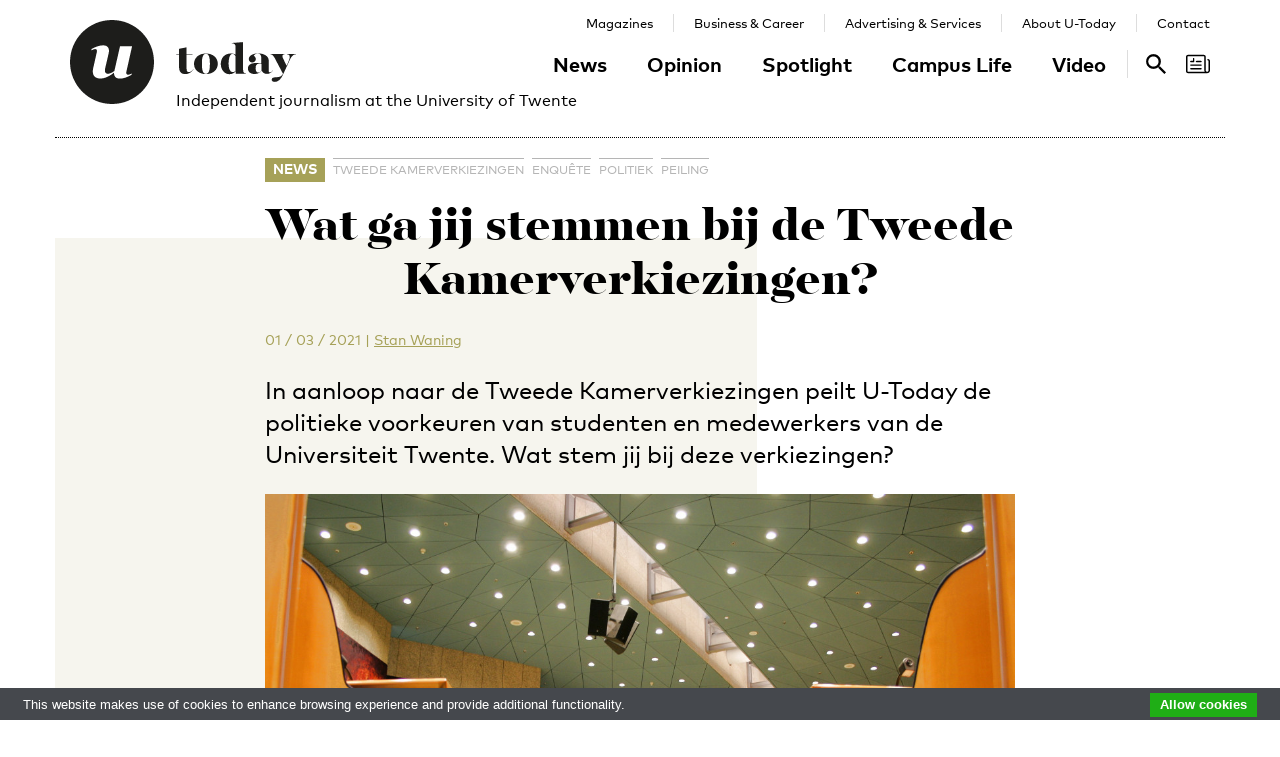

--- FILE ---
content_type: text/html; charset=UTF-8
request_url: https://www.utoday.nl/news/69546/wat-ga-jij-stemmen-bij-de-tweede-kamerverkiezingen
body_size: 10111
content:
<!DOCTYPE html>
<html lang="en">
<head>
    <meta charset="UTF-8">
    <meta http-equiv="X-UA-Compatible" content="IE=edge">
    <meta name="viewport" content="width=device-width, initial-scale=1">

    <title>Wat ga jij stemmen bij de Tweede Kamerverkiezingen? - U-Today</title>

    <link rel="apple-touch-icon-precomposed" sizes="144x144" href="/apple-touch-icon-144x144.png"/>
    <link rel="apple-touch-icon-precomposed" sizes="152x152" href="/apple-touch-icon-152x152.png"/>
    <link rel="icon" type="image/png" href="/favicon-32x32.png" sizes="32x32"/>
    <link rel="icon" type="image/png" href="/favicon-16x16.png" sizes="16x16"/>
    <link rel="icon" type="image/x-icon" href="/favicon.ico">
    <meta name="application-name" content="U-Today"/>
    <meta name="msapplication-TileColor" content="#000000"/>
    <meta name="msapplication-TileImage" content="/mstile-144x144.png"/>

        <link rel="canonical" href="https://www.utoday.nl/news/69546/wat-ga-jij-stemmen-bij-de-tweede-kamerverkiezingen"/>    <meta property="og:url" content="https://www.utoday.nl/news/69546/wat-ga-jij-stemmen-bij-de-tweede-kamerverkiezingen"/>
    <meta property="og:type" content="article"/>
    <meta property="og:title" content="Wat ga jij stemmen bij de Tweede Kamerverkiezingen?"/>
    <meta property="og:description" content="In aanloop naar de Tweede Kamerverkiezingen peilt U-Today de politieke voorkeuren van studenten en medewerkers van de Universiteit Twente. Wat stem jij bij deze verkiezingen?"/>
        <meta property="og:image" content="https://www.utoday.nl/media/cache/resolve/thumb_3x2_full/uploads/images/2021/Week9/tweede%2520kamer.jpg"/>
    
            <link rel="stylesheet" href="/css/front-end.css?v=v4.13.1">
        <link rel="stylesheet" href="/components/lightbox2/dist/css/lightbox.min.css">
                <link rel="stylesheet" href="https://cdnjs.cloudflare.com/ajax/libs/font-awesome/4.7.0/css/font-awesome.min.css">
    
        <!--[if lt IE 9]>
    <script src="https://oss.maxcdn.com/html5shiv/3.7.3/html5shiv.min.js"></script>
    <script src="https://oss.maxcdn.com/respond/1.4.2/respond.min.js"></script>
    <![endif]-->
    <script src="/components/picturefill/dist/picturefill.min.js" async></script>

            <script type='text/javascript'>
            var googletag = googletag || {};
            googletag.cmd = googletag.cmd || [];
            (function() {
                var gads = document.createElement('script');
                gads.async = true;
                gads.type = 'text/javascript';
                var useSSL = 'https:' == document.location.protocol;
                gads.src = (useSSL ? 'https:' : 'http:') +
                        '//www.googletagservices.com/tag/js/gpt.js';
                var node = document.getElementsByTagName('script')[0];
                node.parentNode.insertBefore(gads, node);
            })();
        </script>

        <script type='text/javascript'>
            googletag.cmd.push(function() {
                                    googletag.defineSlot('/12578459/Brede_skyscraper', [160, 600], 'div-gpt-ad-1336402681634-0').addService(googletag.pubads());
                                                googletag.pubads().enableSingleRequest();
                googletag.enableServices();
            });
        </script>
    
</head>
<body class=" page-article page-article-standard brand-green">

                    
    <div id="app-store-banner" class="app-banner container" style="display: none;">
        <a href="#" id="app-store-download-btn" class="btn btn-primary bg-brand-pink">Download</a>
        <div class="image-container">
            <img src="/favicon-155.png" alt="Download de app">
        </div>
        <div class="text-container">
            <h4>U-Today</h4>
            <p>Free - in store</p>
        </div>
        <span id="app-store-banner-close-btn">x</span>
    </div>

            <div id="header">
        <div id="header-content" class="container">
            <a href="/" class="logo">
                <img class="logo-u" src="/img/logo-u.svg">
                <img class="logo-today hidden-sm hidden-md" src="/img/logo-today.svg">
            </a>
            <p class="header-sub-title">Independent journalism at the University of Twente</p>
            <button type="button" class="navbar-toggle collapsed" data-toggle="collapse" data-target="#nav-main,#nav-pages" aria-expanded="false">
                <span class="sr-only">Toggle navigation</span>
            </button>
            <nav id="nav-main" class="navbar-collapse collapse">
                <ul class="nav"><li class="first"><a href="/news">News</a></li><li><a href="/opinion">Opinion</a></li><li><a href="/spotlight">Spotlight</a></li><li><a href="/campus-life">Campus Life</a></li><li class="last"><a href="/video">Video</a></li></ul>            </nav>
            <nav id="nav-pages" class="navbar-collapse collapse">
                <ul class="nav"><li class="first"><a href="/magazines">Magazines</a></li><li><a href="/business-and-career">Business &amp; Career</a></li><li><a href="/advertising-and-services">Advertising &amp; Services</a></li><li><a href="/about">About U-Today</a></li><li class="last"><a href="/contact">Contact</a></li></ul>            </nav>
            <nav id="nav-search"><a href="/search"><svg xmlns="http://www.w3.org/2000/svg" width="24" height="24" viewBox="0 0 24 24"><path d="M9.4 14.6c-2.8 0-5.1-2.3-5.1-5.1 0-2.8 2.3-5.1 5.1-5.1 2.8 0 5.1 2.3 5.1 5.1C14.6 12.3 12.3 14.6 9.4 14.6zM16.3 14.6h-0.9l-0.3-0.3c1.1-1.3 1.8-3 1.8-4.8 0-4.1-3.3-7.4-7.4-7.4s-7.4 3.3-7.4 7.4 3.3 7.4 7.4 7.4c1.8 0 3.5-0.7 4.8-1.8l0.3 0.3v0.9l5.7 5.7 1.7-1.7L16.3 14.6z"/></svg><span class="sr-only">Search</span></a></nav>

            <nav id="nav-magazine" class="brand-pink"><div id="latest-magazine-link"
             onclick="if(document.getElementById('notification-circle')) document.getElementById('notification-circle').remove()"
             onmouseover="if(document.getElementById('notification-circle')) document.getElementById('notification-circle').remove()"
             data-toggle="popover"
             data-html="true"
             data-trigger="hover click focus"
             data-container="#latest-magazine-link"
             data-content="&lt;div class=&quot;latest-magazine-popover&quot;&gt;&lt;div class=&quot;row&quot;&gt;&lt;div class=&quot;col-md-6 col-sm-12&quot;&gt;&lt;img class=&quot;img-responsive&quot; src=&quot;https://www.utoday.nl/media/cache/magazine_thumb/uploads/magazines/FINALFINAL202500134%20ECIU%20University%20Magazine%202025%20-%20opmaak%20230x290mm_28nov2025.png&quot; alt=&quot;Latest magazine cover&quot;&gt;&lt;/div&gt;&lt;div class=&quot;magazine-content col-md-6 col-sm-12&quot;&gt;&lt;h3 class=&quot;title&quot;&gt;ECIU University Magazine #6&lt;/h3&gt;&lt;p class=&quot;date&quot;&gt;12 / 12 / 2025&lt;/p&gt;&lt;nav class=&quot;links row&quot;&gt;&lt;div class=&quot;button-container&quot;&gt;&lt;a class=&quot;magazine-button btn btn-default&quot; href=&quot;/uploads/magazines/FINALFINAL202500134 ECIU University Magazine 2025 - opmaak 230x290mm_28nov2025.pdf&quot; target=&quot;_blank&quot;&gt;
                                    Download
                                &lt;/a&gt;&lt;/div&gt;&lt;/nav&gt;&lt;/div&gt;&lt;/div&gt;&lt;/div&gt;&lt;script&gt;
            document.cookie = &quot;magazineId=146; expires=Fri, 19 Dec 2025 00:00:00 +0100&quot;;
        &lt;/script&gt;"
             data-placement="auto"><div class="notification-icon"><?xml version="1.0" encoding="iso-8859-1"?><!-- Generator: Adobe Illustrator 18.0.0, SVG Export Plug-In . SVG Version: 6.00 Build 0)  --><!DOCTYPE svg PUBLIC "-//W3C//DTD SVG 1.1//EN" "http://www.w3.org/Graphics/SVG/1.1/DTD/svg11.dtd"><svg version="1.1" id="Capa_1" xmlns="http://www.w3.org/2000/svg" xmlns:xlink="http://www.w3.org/1999/xlink" x="0px" y="0px"
     viewBox="0 0 250.128 250.128" style="enable-background:new 0 0 250.128 250.128;" xml:space="preserve"><g><path d="M229.415,73.41c-4.142,0-7.5,3.358-7.5,7.5s3.358,7.5,7.5,7.5c3.15,0,5.713,2.557,5.713,5.699v97.187
		c0,8.038-6.539,14.577-14.577,14.577s-14.577-6.539-14.577-14.577V49.955c0-11.414-9.292-20.7-20.714-20.7H20.698
		C9.285,29.255,0,38.541,0,49.955V200.16c0,11.161,8.874,20.265,19.93,20.674c0.253,0.026,0.509,0.039,0.769,0.039h177.775h22.077
		c16.309,0,29.577-13.268,29.577-29.577V94.109C250.128,82.696,240.836,73.41,229.415,73.41z M15,200.16V49.955
		c0-3.143,2.556-5.7,5.698-5.7H185.26c3.15,0,5.714,2.557,5.714,5.7v141.341c0,5.298,1.407,10.271,3.857,14.577H20.698
		C17.556,205.873,15,203.31,15,200.16z"/><path d="M156.235,92.182h-46.683c-4.142,0-7.5,3.358-7.5,7.5s3.358,7.5,7.5,7.5h46.683c4.142,0,7.5-3.358,7.5-7.5
		S160.377,92.182,156.235,92.182z"/><path d="M156.235,129.518H51.2c-4.142,0-7.5,3.358-7.5,7.5c0,4.142,3.358,7.5,7.5,7.5h105.035c4.142,0,7.5-3.358,7.5-7.5
		C163.735,132.876,160.377,129.518,156.235,129.518z"/><path d="M156.235,166.854H51.2c-4.142,0-7.5,3.358-7.5,7.5c0,4.142,3.358,7.5,7.5,7.5h105.035c4.142,0,7.5-3.358,7.5-7.5
		C163.735,170.212,160.377,166.854,156.235,166.854z"/><path d="M49.738,107.182h29.907c4.142,0,7.5-3.358,7.5-7.5V69.775c0-4.142-3.358-7.5-7.5-7.5c-4.142,0-7.5,3.358-7.5,7.5v22.407
		H49.738c-4.142,0-7.5,3.358-7.5,7.5S45.596,107.182,49.738,107.182z"/></g></svg></div><span class="sr-only">Search</span></div></nav>
        </div>
    </div>

    <div class="container content-container">

        
                                                                                                                                                                                                                    
    <div class="page-article-row row">
        <div class="col-md-2"></div>
        <div class="col-sm-8">
            <article class="article article-standard">

                <header>
                    <nav>
                        <ul class="tag-list">
            <li class="category-label">
            <a href="/news">News</a>
        </li>
                <li class="tag">
            <a href="/tag/Tweede%20Kamerverkiezingen">Tweede Kamerverkiezingen</a>
        </li>
            <li class="tag">
            <a href="/tag/enqu%C3%AAte">enquête</a>
        </li>
            <li class="tag">
            <a href="/tag/politiek">politiek</a>
        </li>
            <li class="tag">
            <a href="/tag/peiling">peiling</a>
        </li>
    </ul>
                                            </nav>

                    <h1 class="title">Wat ga jij stemmen bij de Tweede Kamerverkiezingen?</h1>

                    
<div class="details">
    <time datetime="2021-03-01T08:45:00+01:00" title="2021-03-01 08:45" data-toggle="tooltip">01 / 03 / 2021</time>
            <span class="separator">|</span>
                            
                <a href="/about#the-u-team" class="authors text-green">Stan Waning</a>
                </div>

                    <p class="lead">In aanloop naar de Tweede Kamerverkiezingen peilt U-Today de politieke voorkeuren van studenten en medewerkers van de Universiteit Twente. Wat stem jij bij deze verkiezingen?</p>

                                                                        <figure class="article-image">
                                <div class="img-container">
                                    <img src="https://www.utoday.nl/media/cache/thumb_3x2_tiny/uploads/images/2021/Week9/tweede%20kamer.jpg" sizes="(min-width: 1200px) 750px, (min-width: 992px) 617px, (min-width: 768px) 470px, calc(100vh - 30px)" srcset="https://www.utoday.nl/media/cache/thumb_3x2_tiny/uploads/images/2021/Week9/tweede%20kamer.jpg 220w, https://www.utoday.nl/media/cache/thumb_3x2_small/uploads/images/2021/Week9/tweede%20kamer.jpg 360w, https://www.utoday.nl/media/cache/thumb_3x2_medium/uploads/images/2021/Week9/tweede%20kamer.jpg 555w, https://www.utoday.nl/media/cache/thumb_3x2_large/uploads/images/2021/Week9/tweede%20kamer.jpg 720w, https://www.utoday.nl/media/cache/thumb_3x2_full/uploads/images/2021/Week9/tweede%20kamer.jpg 1140w" data-src-full="https://www.utoday.nl/media/cache/thumb_3x2_full/uploads/images/2021/Week9/tweede%20kamer.jpg" title="">
                                                                            <div class="photographer">
                                            Photo by: flickr creative commons | Ron de Boom
                                        </div>
                                                                    </div>
                                                            </figure>
                                                            </header>

                <div class="article-content content">
                    <body><p>Om het stemgedrag van studenten en medewerkers in kaart te brengen, vragen wij twee minuten van jouw tijd om deze <a href="https://docs.google.com/forms/d/e/1FAIpQLScrmAMwQYQebQPXF55eVmP5JtbOB-HIsLh0Q6fVhmb2rvT7jg/viewform?usp=sf_link">enquête</a> in te vullen. Wij vragen niet alleen op welke partij je gaat stemmen, maar ook tussen welke partijen je mogelijk twijfelt en welke thema’s voor jou belangrijk zijn.</p>

<p>Studeer of werk je op de UT, vul dan deze korte <a href="https://docs.google.com/forms/d/e/1FAIpQLScrmAMwQYQebQPXF55eVmP5JtbOB-HIsLh0Q6fVhmb2rvT7jg/viewform?usp=sf_link">enquête</a> in. De resultaten van het onderzoek gebruiken we voor journalistieke producties van U-Today. Je antwoorden blijven anoniem en worden uiteraard vertrouwelijk verwerkt. Je kunt er wel voor kiezen om contactgegevens achter te laten, zodat we je kunnen benaderen met eventuele vervolgvragen.</p>

<p>In de week van 8 maart delen wij de uitkomsten van de <a href="https://docs.google.com/forms/d/e/1FAIpQLScrmAMwQYQebQPXF55eVmP5JtbOB-HIsLh0Q6fVhmb2rvT7jg/viewform?usp=sf_link">enquête</a>. Alvast bedankt voor je medewerking!</p></body>
                </div>
                
            </article>

            <div class="share-article">
    <span class="share-text">Share:</span>
    <a href="https://www.facebook.com/share.php?u=https://www.utoday.nl/news/69546/wat-ga-jij-stemmen-bij-de-tweede-kamerverkiezingen" class="share-button" title="Share on Facebook" target="_blank"><i class="fa fa-facebook" aria-hidden="true"></i></a>
    <a href="https://twitter.com/intent/tweet?text=Wat%20ga%20jij%20stemmen%20bij%20de%20Tweede%20Kamerverkiezingen%3F&amp;url=https://www.utoday.nl/news/69546/wat-ga-jij-stemmen-bij-de-tweede-kamerverkiezingen" class="share-button" title="Share on Twitter" target="_blank"><i class="fa fa-twitter" aria-hidden="true"></i></a>
    <a href="https://www.linkedin.com/shareArticle?mini=true&url=https://www.utoday.nl/news/69546/wat-ga-jij-stemmen-bij-de-tweede-kamerverkiezingen" class="share-button" title="Share on LinkedIn" target="_blank"><i class="fa fa-linkedin" aria-hidden="true"></i></a>
    <a href="whatsapp://send?text=https://www.utoday.nl/news/69546/wat-ga-jij-stemmen-bij-de-tweede-kamerverkiezingen" class="share-button share-button-mobile" title="Share via WhatsApp" target="_blank"><i class="fa fa-whatsapp" aria-hidden="true"></i></a>
</div>

        </div>

        <div class="col-sm-2">
            <aside>
                                            <div class="prm-tall pull-right hidden-xs">
            <div id='div-gpt-ad-1336402681634-0'>
                <script type='text/javascript'>
                    googletag.cmd.push(function() { googletag.display('div-gpt-ad-1336402681634-0'); });
                </script>
            </div>
        </div>
                            </aside>
        </div>

    </div>

    
<section class="related-articles">
    <header>
        <h3>Recommended</h3>
    </header>
    <div class="row">
                                                    <div class="article-lang-nl collapse col-xs-6 col-sm-3">
                    <a class="article-link" href="/news/76126/wat-betekent-verkiezingsuitslag-voor-studenten-en-hoger-onderwijs">
                                                    <div class="img-container">
                                <ul class="language-switch switch"><li class="dynamic-language-switch " data-switch-lang="en"><span>EN</span></li><li class="dynamic-language-switch active" data-switch-lang="nl"><span>NL</span></li></ul>                                <img class="img-responsive lazyload" src="[data-uri]" sizes="(min-width: 1200px) 263px, (min-width: 992px) 213px, (min-width: 768px) 158px, 50%" data-src-full="https://www.utoday.nl/media/cache/thumb_3x2_full/uploads/images/2025/week44/DSC01498.JPG" data-srcset="https://www.utoday.nl/media/cache/thumb_3x2_tiny/uploads/images/2025/week44/DSC01498.JPG 220w, https://www.utoday.nl/media/cache/thumb_3x2_small/uploads/images/2025/week44/DSC01498.JPG 360w, https://www.utoday.nl/media/cache/thumb_3x2_medium/uploads/images/2025/week44/DSC01498.JPG 555w, https://www.utoday.nl/media/cache/thumb_3x2_large/uploads/images/2025/week44/DSC01498.JPG 720w, https://www.utoday.nl/media/cache/thumb_3x2_full/uploads/images/2025/week44/DSC01498.JPG 1140w"  title="">
                                <time datetime="2025-10-30T10:32:00+01:00" title="2025-10-30 10:32" data-toggle="tooltip">30 / 10 / 2025</time>
                            </div>
                                                <h4 class="title">Wat betekent verkiezingsuitslag voor studenten en hoger onderwijs?</h4>
                        <p class="summary">De toekomst van het hoger onderwijs en de wetenschap ziet er weer iets zonniger uit. D66 heeft de verkiezingen gewonnen, terwijl de PVV door de kiezers is afgestraft.</p>
                    </a>
                </div>
                <div class="article-lang-en collapse col-xs-6 col-sm-3">
                    <a class="article-link" href="/news/76129/what-do-the-election-results-mean-for-students-and-higher-education">
                                                    <div class="img-container">
                                <ul class="language-switch switch"><li class="dynamic-language-switch " data-switch-lang="en"><span>EN</span></li><li class="dynamic-language-switch active" data-switch-lang="nl"><span>NL</span></li></ul>                                <img class="img-responsive lazyload" src="[data-uri]" sizes="(min-width: 1200px) 263px, (min-width: 992px) 213px, (min-width: 768px) 158px, 50%" data-src-full="https://www.utoday.nl/media/cache/thumb_3x2_full/uploads/images/2025/week44/DSC01498.JPG" data-srcset="https://www.utoday.nl/media/cache/thumb_3x2_tiny/uploads/images/2025/week44/DSC01498.JPG 220w, https://www.utoday.nl/media/cache/thumb_3x2_small/uploads/images/2025/week44/DSC01498.JPG 360w, https://www.utoday.nl/media/cache/thumb_3x2_medium/uploads/images/2025/week44/DSC01498.JPG 555w, https://www.utoday.nl/media/cache/thumb_3x2_large/uploads/images/2025/week44/DSC01498.JPG 720w, https://www.utoday.nl/media/cache/thumb_3x2_full/uploads/images/2025/week44/DSC01498.JPG 1140w"  title="">
                                <time datetime="2025-10-31T08:27:00+01:00" title="2025-10-31 08:27" data-toggle="tooltip">31 / 10 / 2025</time>
                            </div>
                                                <h4 class="title">What do the election results mean for students and higher education?</h4>
                        <p class="summary">The future of higher education and research looks a little brighter again. D66 has won the parliamentary elections, while PVV has been dealt a blow by voters.</p>
                    </a>
                </div>
                                                                <div class="article-lang-nl collapse col-xs-6 col-sm-3">
                    <a class="article-link" href="/news/75861/hete-hangijzers-in-verkiezingsprogrammas">
                                                    <div class="img-container">
                                <ul class="language-switch switch"><li class="dynamic-language-switch " data-switch-lang="en"><span>EN</span></li><li class="dynamic-language-switch active" data-switch-lang="nl"><span>NL</span></li></ul>                                <img class="img-responsive lazyload" src="[data-uri]" sizes="(min-width: 1200px) 263px, (min-width: 992px) 213px, (min-width: 768px) 158px, 50%" data-src-full="https://www.utoday.nl/media/cache/thumb_3x2_full/uploads/images/2023/Week47/stemmenn.jpg" data-srcset="https://www.utoday.nl/media/cache/thumb_3x2_tiny/uploads/images/2023/Week47/stemmenn.jpg 220w, https://www.utoday.nl/media/cache/thumb_3x2_small/uploads/images/2023/Week47/stemmenn.jpg 360w, https://www.utoday.nl/media/cache/thumb_3x2_medium/uploads/images/2023/Week47/stemmenn.jpg 555w, https://www.utoday.nl/media/cache/thumb_3x2_large/uploads/images/2023/Week47/stemmenn.jpg 720w, https://www.utoday.nl/media/cache/thumb_3x2_full/uploads/images/2023/Week47/stemmenn.jpg 1140w"  title="Archief U-Today (2023): normaliter is er altijd een stemlokaal in de Bastille.">
                                <time datetime="2025-08-21T14:55:00+02:00" title="2025-08-21 14:55" data-toggle="tooltip">21 / 08 / 2025</time>
                            </div>
                                                <h4 class="title">Hete hangijzers in verkiezingsprogramma’s</h4>
                        <p class="summary">Internationale studenten, studiefinanciering en demonstraties blijven gevoelige onderwerpen in de politiek van het hoger onderwijs, blijkt uit de acht voorlopige verkiezingsprogramma’s die al verschenen zijn. En de bezuinigingen ook.</p>
                    </a>
                </div>
                <div class="article-lang-en collapse col-xs-6 col-sm-3">
                    <a class="article-link" href="/news/75867/hot-button-issues-in-election-manifestos">
                                                    <div class="img-container">
                                <ul class="language-switch switch"><li class="dynamic-language-switch " data-switch-lang="en"><span>EN</span></li><li class="dynamic-language-switch active" data-switch-lang="nl"><span>NL</span></li></ul>                                <img class="img-responsive lazyload" src="[data-uri]" sizes="(min-width: 1200px) 263px, (min-width: 992px) 213px, (min-width: 768px) 158px, 50%" data-src-full="https://www.utoday.nl/media/cache/thumb_3x2_full/uploads/images/2023/Week47/stemmenn.jpg" data-srcset="https://www.utoday.nl/media/cache/thumb_3x2_tiny/uploads/images/2023/Week47/stemmenn.jpg 220w, https://www.utoday.nl/media/cache/thumb_3x2_small/uploads/images/2023/Week47/stemmenn.jpg 360w, https://www.utoday.nl/media/cache/thumb_3x2_medium/uploads/images/2023/Week47/stemmenn.jpg 555w, https://www.utoday.nl/media/cache/thumb_3x2_large/uploads/images/2023/Week47/stemmenn.jpg 720w, https://www.utoday.nl/media/cache/thumb_3x2_full/uploads/images/2023/Week47/stemmenn.jpg 1140w"  title="">
                                <time datetime="2025-08-22T14:47:00+02:00" title="2025-08-22 14:47" data-toggle="tooltip">22 / 08 / 2025</time>
                            </div>
                                                <h4 class="title">Hot-button issues in election manifestos</h4>
                        <p class="summary">So far, eight parties have published their preliminary manifestos for the upcoming general elections. These show that international students, student financing and protests remain hot-button issues when it comes to higher education, while budget cuts are also still on the agenda.</p>
                    </a>
                </div>
                                                                <div class="article-lang-nl collapse col-xs-6 col-sm-3">
                    <a class="article-link" href="/news/75841/ut-enquetes-mogen-alleen-nog-via-crowdtech">
                                                    <div class="img-container">
                                <ul class="language-switch switch"><li class="dynamic-language-switch " data-switch-lang="en"><span>EN</span></li><li class="dynamic-language-switch active" data-switch-lang="nl"><span>NL</span></li></ul>                                <img class="img-responsive lazyload" src="[data-uri]" sizes="(min-width: 1200px) 263px, (min-width: 992px) 213px, (min-width: 768px) 158px, 50%" data-src-full="https://www.utoday.nl/media/cache/thumb_3x2_full/uploads/images/2024/Week37/Cyber.jpg" data-srcset="https://www.utoday.nl/media/cache/thumb_3x2_tiny/uploads/images/2024/Week37/Cyber.jpg 220w, https://www.utoday.nl/media/cache/thumb_3x2_small/uploads/images/2024/Week37/Cyber.jpg 360w, https://www.utoday.nl/media/cache/thumb_3x2_medium/uploads/images/2024/Week37/Cyber.jpg 555w, https://www.utoday.nl/media/cache/thumb_3x2_large/uploads/images/2024/Week37/Cyber.jpg 720w, https://www.utoday.nl/media/cache/thumb_3x2_full/uploads/images/2024/Week37/Cyber.jpg 1140w"  title="">
                                <time datetime="2025-08-11T10:41:00+02:00" title="2025-08-11 10:41" data-toggle="tooltip">11 / 08 / 2025</time>
                            </div>
                                                <h4 class="title">UT-enquêtes mogen alleen nog via CrowdTech</h4>
                        <p class="summary">Eén centrale tool om enquêtes te maken, verspreiden en te analyseren. Vanaf 1 september geldt de Nederlandse aanbieder CrowdTech als standaard voor de hele UT. Andere vragenlijstsoftware wordt niet meer ondersteund.</p>
                    </a>
                </div>
                <div class="article-lang-en collapse col-xs-6 col-sm-3">
                    <a class="article-link" href="/news/75842/ut-surveys-now-exclusively-via-crowdtech">
                                                    <div class="img-container">
                                <ul class="language-switch switch"><li class="dynamic-language-switch " data-switch-lang="en"><span>EN</span></li><li class="dynamic-language-switch active" data-switch-lang="nl"><span>NL</span></li></ul>                                <img class="img-responsive lazyload" src="[data-uri]" sizes="(min-width: 1200px) 263px, (min-width: 992px) 213px, (min-width: 768px) 158px, 50%" data-src-full="https://www.utoday.nl/media/cache/thumb_3x2_full/uploads/images/2024/Week37/Cyber.jpg" data-srcset="https://www.utoday.nl/media/cache/thumb_3x2_tiny/uploads/images/2024/Week37/Cyber.jpg 220w, https://www.utoday.nl/media/cache/thumb_3x2_small/uploads/images/2024/Week37/Cyber.jpg 360w, https://www.utoday.nl/media/cache/thumb_3x2_medium/uploads/images/2024/Week37/Cyber.jpg 555w, https://www.utoday.nl/media/cache/thumb_3x2_large/uploads/images/2024/Week37/Cyber.jpg 720w, https://www.utoday.nl/media/cache/thumb_3x2_full/uploads/images/2024/Week37/Cyber.jpg 1140w"  title="">
                                <time datetime="2025-08-11T10:49:00+02:00" title="2025-08-11 10:49" data-toggle="tooltip">11 / 08 / 2025</time>
                            </div>
                                                <h4 class="title">UT surveys now exclusively via CrowdTech</h4>
                        <p class="summary">One central tool for creating, distributing and analysing surveys: from 1 September, the Dutch provider CrowdTech will be the standard for the entire University of Twente. Other survey software will no longer be supported.</p>
                    </a>
                </div>
                                                                <div class="article-lang-nl collapse col-xs-6 col-sm-3">
                    <a class="article-link" href="/news/75642/kabinet-gevallen-wat-zijn-de-gevolgen-voor-het-hoger-onderwijs">
                                                    <div class="img-container">
                                <ul class="language-switch switch"><li class="dynamic-language-switch " data-switch-lang="en"><span>EN</span></li><li class="dynamic-language-switch active" data-switch-lang="nl"><span>NL</span></li></ul>                                <img class="img-responsive lazyload" src="[data-uri]" sizes="(min-width: 1200px) 263px, (min-width: 992px) 213px, (min-width: 768px) 158px, 50%" data-src-full="https://www.utoday.nl/media/cache/thumb_3x2_full/uploads/images/2025/Week22/plenaire_zaal.jpg" data-srcset="https://www.utoday.nl/media/cache/thumb_3x2_tiny/uploads/images/2025/Week22/plenaire_zaal.jpg 220w, https://www.utoday.nl/media/cache/thumb_3x2_small/uploads/images/2025/Week22/plenaire_zaal.jpg 360w, https://www.utoday.nl/media/cache/thumb_3x2_medium/uploads/images/2025/Week22/plenaire_zaal.jpg 555w, https://www.utoday.nl/media/cache/thumb_3x2_large/uploads/images/2025/Week22/plenaire_zaal.jpg 720w, https://www.utoday.nl/media/cache/thumb_3x2_full/uploads/images/2025/Week22/plenaire_zaal.jpg 1140w"  title="">
                                <time datetime="2025-06-03T13:12:00+02:00" title="2025-06-03 13:12" data-toggle="tooltip">03 / 06 / 2025</time>
                            </div>
                                                <h4 class="title">Kabinet gevallen: wat zijn de gevolgen voor het hoger onderwijs?</h4>
                        <p class="summary">Vanmorgen heeft Geert Wilders (PVV) de stekker uit het kabinet getrokken. De regering is demissionair en er komen nieuwe verkiezingen. Is dit goed nieuws voor het hoger onderwijs en wetenschappelijk onderzoek?</p>
                    </a>
                </div>
                <div class="article-lang-en collapse col-xs-6 col-sm-3">
                    <a class="article-link" href="/news/75646/government-fallen-what-are-the-consequences-for-higher-education">
                                                    <div class="img-container">
                                <ul class="language-switch switch"><li class="dynamic-language-switch " data-switch-lang="en"><span>EN</span></li><li class="dynamic-language-switch active" data-switch-lang="nl"><span>NL</span></li></ul>                                <img class="img-responsive lazyload" src="[data-uri]" sizes="(min-width: 1200px) 263px, (min-width: 992px) 213px, (min-width: 768px) 158px, 50%" data-src-full="https://www.utoday.nl/media/cache/thumb_3x2_full/uploads/images/2025/Week23/plenaire_zaal.jpg" data-srcset="https://www.utoday.nl/media/cache/thumb_3x2_tiny/uploads/images/2025/Week23/plenaire_zaal.jpg 220w, https://www.utoday.nl/media/cache/thumb_3x2_small/uploads/images/2025/Week23/plenaire_zaal.jpg 360w, https://www.utoday.nl/media/cache/thumb_3x2_medium/uploads/images/2025/Week23/plenaire_zaal.jpg 555w, https://www.utoday.nl/media/cache/thumb_3x2_large/uploads/images/2025/Week23/plenaire_zaal.jpg 720w, https://www.utoday.nl/media/cache/thumb_3x2_full/uploads/images/2025/Week23/plenaire_zaal.jpg 1140w"  title="">
                                <time datetime="2025-06-04T08:39:00+02:00" title="2025-06-04 08:39" data-toggle="tooltip">04 / 06 / 2025</time>
                            </div>
                                                <h4 class="title">Government fallen: what are the consequences for higher education?</h4>
                        <p class="summary">On Tuesday morning, Geert Wilders (PVV) pulled the plug on the government. It now has an outgoing status and new elections will be held. Is this good news for higher education and scientific research?</p>
                    </a>
                </div>
                        </div>
</section>


                    <div class="bg-container bg-2 offset-large"><div class="bg-block-1"></div><div class="bg-block-2"></div><div class="bg-block-3"></div><div class="bg-block-4"></div></div>            </div>

        <footer class="page-footer">
        <div class="container">
                            <div class="row">
                    <div class="col-sm-2">
                        <h4>Contact Us</h4>

                        <p>
                            Postbus 217<br>
                            7500 AE Enschede<br>
                            T: <a href="tel:+31534892029">053 - 489 2029</a>
                        </p>

                        <dl>
                            <dt>General</dt>
                            <dd><a href="/cdn-cgi/l/email-protection#0570716a61647c45707172606b71602b6b69"><span class="__cf_email__" data-cfemail="97e2e3f8f3f6eed7e2e3e0f2f9e3f2b9f9fb">[email&#160;protected]</span></a></dd>
                            <dt>Administration</dt>
                            <dd><a href="/cdn-cgi/l/email-protection#fc9d98919592958f888e9d889599d1898893989d85bc89888b99928899d29290"><span class="__cf_email__" data-cfemail="adccc9c0c4c3c4ded9dfccd9c4c880d8d9c2c9ccd4edd8d9dac8c3d9c883c3c1">[email&#160;protected]</span></a></dd>
                            <dt>Specials / advertising</dt>
                            <dd><a href="/cdn-cgi/l/email-protection#a5d6d5c0c6ccc4c9d688d0d1cac1c4dce5d0d1d2c0cbd1c08bcbc9"><span class="__cf_email__" data-cfemail="087b786d6b6169647b257d7c676c6971487d7c7f6d667c6d266664">[email&#160;protected]</span></a></dd>
                        </dl>

                    </div>
                    <div class="col-sm-4 col-sm-offset-1">
                        <div>
                            <h4>Follow Us</h4>
                            <ul class="social-media-accounts">
                                <li><a href="https://www.facebook.com/utodaynl"><img src="/img/icons/facebook-32.png" alt="Follow us on Facebook"></a></li>
                                <li><a href="https://www.instagram.com/UTodayNL/"><img src="/img/icons/instagram-32.png" alt="Follow us on Instagram"></a></li>
                                <li><a href="https://bsky.app/profile/utoday.bsky.social"><img src="/img/icons/bluesky-32.png" alt="Follow us on Bluesky"></a></li>
                                <li><a href="https://www.linkedin.com/company/u-today"><img src="/img/icons/linkedin-32.png"  alt="Follow us on LinkedIn"></a> </li>
                            </ul>
                        </div>
                        <div>
                            <h4>Stay Tuned <small><a href="http://eepurl.com/DJenD" target="_blank">Sign up for our weekly newsletter</a></small></h4>
                            <div id="newsletter_signup">
    <form action="//utnieuws.us7.list-manage.com/subscribe/post?u=722269e61aaa666da2693d95b&amp;id=7a12611759" method="post" id="mc-embedded-subscribe-form" name="mc-embedded-subscribe-form" class="validate" target="_blank" novalidate>
        <div id="mc_embed_signup_scroll">

            <div class="row">
                <label for="mce-EMAIL" class="col-sm-12 col-md-4">E-mail </label>
                <div class="col-sm-12 col-md-8">
                    <input type="email" value="" name="EMAIL" class="required email" id="mce-EMAIL" required placeholder="your-email@domain.com" >
                </div>
            </div>
            <div class="row">
                <label for="mce-MMERGE3" class="col-sm-12 col-md-4">Relation to UT </label>
                <div class="col-sm-12 col-md-8">
                    <select name="MMERGE3" class="required" id="mce-MMERGE3" required>
                        <option value=""></option>
                        <option value="Student">Student</option>
                        <option value="Employee">Employee</option>
                        <option value="Other">Other</option>

                    </select>
                </div>
            </div>
            <div id="mce-responses" class="clear">
                <div class="response" id="mce-error-response" style="display:none"></div>
                <div class="response" id="mce-success-response" style="display:none"></div>
            </div>    <!-- real people should not fill this in and expect good things - do not remove this or risk form bot signups-->
            <div style="position: absolute; left: -5000px;" aria-hidden="true"><input type="text" name="b_722269e61aaa666da2693d95b_7a12611759" tabindex="-1" value=""></div>
            <div class="clear"><input type="submit" value="Subscribe" name="subscribe" id="mc-embedded-subscribe" class="button pull-right"></div>
        </div>
    </form>
</div>
                        </div>
                    </div>
                    <div class="col-sm-4 col-sm-offset-1">
                        <h4>Menu</h4>
                        <div class="row">
                            <div class="col-sm-6">
                                        <ul class="nav">
            
                <li class="first">        <a href="/news">News</a>        
    </li>

    
                <li>        <a href="/opinion">Opinion</a>        
    </li>

    
                <li>        <a href="/spotlight">Spotlight</a>        
    </li>

    
                <li>        <a href="/campus-life">Campus Life</a>        
    </li>

    
                <li class="last">        <a href="/video">Video</a>        
    </li>


    </ul>

                            </div>
                            <div class="col-sm-6">
                                        <ul class="nav">
            
                <li class="first">        <a href="/magazines">Magazines</a>        
    </li>

    
                <li>        <a href="/business-and-career">Business &amp; Career</a>        
    </li>

    
                <li>        <a href="/advertising-and-services">Advertising &amp; Services</a>        
    </li>

    
                <li>        <a href="/about">About U-Today</a>        
    </li>

    
                <li>        <a href="/contact">Contact</a>        
    </li>

    
                <li class="last">        <a href="/archive">Archive</a>        
    </li>


    </ul>

                            </div>
                        </div>

                        <h4><span class="sr-only">More links</span></h4>
                        <ul class="more-links">
                            <li><a href="/disclaimer">Disclaimer / Copyright</a></li>
                            <li>
                                <a href="/files/Redactiestatuut U-Today NL.pdf" title="Redactiestatuut (PDF, NL)">Redactiestatuut <span class="sr-only">(PDF)</span></a>
                                /
                                <a href="/files/Redactiestatuut U-Today EN.pdf" title="Editorial Statute (PDF, EN)">Editorial Statute <span class="sr-only">(PDF)</span></a>
                            </li>
                            <li><a href="/privacy_policy-policy">Privacy Policy</a></li>
                            <li><a href="/language-policy">Language Policy</a></li>
                        </ul>
                        </div>
                    </div>
                </div>
                    </div>
    </footer>


    <div class="modal fade" id="latest-magazine-modal" tabindex="-1" role="dialog" aria-labelledby="latest-magazine-title"><div class="modal-dialog modal-lg" role="document"><div class="container"><div class="row"><div class="col-sm-8 col-sm-offset-4"><div class="modal-content clearfix magazine"><header><button type="button" class="close-btn" data-dismiss="modal" aria-label="Close" role="button"></button><h4 class="title" id="latest-magazine-title">ECIU University Magazine #6</h4></header><div class="row"><div class="col-xs-6"><div class="description"><p>This is the sixth edition of ECIU University Magazine.&nbsp;The ECIU University is a massive joint effort of the ECIU member universities and their regional partners. More than a few hundreds of staff members at the member universities and in the regions are collaborating to making the ECIU University a reality. This magazine showcases several activities of ECIU University and the opportunities to engage with the European University.</p></div><nav class="links"><div class="row"><div class="col-xs-6"><a href="/uploads/magazines/FINALFINAL202500134 ECIU University Magazine 2025 - opmaak 230x290mm_28nov2025.pdf"><img src="/img/icons/download.svg" class="icon" alt="Download icon">
                                                    Download
                                                </a></div><div class="col-xs-6"><a href="/magazines"><img src="/img/icons/archive.svg" class="icon" alt="Archive icon">
                                                Archive
                                            </a></div></div></nav></div><div class="col-xs-6"><div class="img-container"><img src="https://www.utoday.nl/media/cache/magazine_thumb/uploads/magazines/FINALFINAL202500134%20ECIU%20University%20Magazine%202025%20-%20opmaak%20230x290mm_28nov2025.png" class="img-responsive" alt="Latest magazine cover"></div></div></div></div></div></div></div></div></div>
    <div id="nav-content-overlay" ></div>
                        
<div id="newsletter-signup-popup">
    <div class="container">
        <div class="bg bg-brand">
            <header>
                <button type="button" class="close-btn" data-dismiss="newsletter-signup" aria-label="Close" role="button"></button>
                <h2>
                    Stay tuned <span class="hidden-xs">— Sign up for our weekly newsletter.</span>
                </h2>
            </header>

            <p class="visible-xs-inline-block">
                Sign up for our weekly newsletter.
            </p>

            <div class="row">
                <div class="col-md-6 col-md-offset-2">

                    <form action="//utnieuws.us7.list-manage.com/subscribe/post?u=722269e61aaa666da2693d95b&amp;id=7a12611759" method="post" target="_blank" class="form-horizontal">
                        <div class="form-group">
                            <label for="mce-pop-EMAIL" class="col-sm-3 col-md-4 control-label">Email</label>
                            <div class="col-sm-8 col-md-8">
                                <input type="email" value="" name="EMAIL" class="form-control" id="mce-pop-EMAIL" required placeholder="your-email@domain.com" >
                            </div>
                        </div>
                        <div class="form-group">
                            <label for="mce-pop-MMERGE3" class="col-sm-3 col-md-4 control-label">Relation to UT</label>
                            <div class="col-sm-8 col-md-8">
                                <select name="MMERGE3" class="form-control" id="mce-pop-MMERGE3" required>
                                    <option value=""></option>
                                    <option value="Student">Student</option>
                                    <option value="Employee">Employee</option>
                                    <option value="Other">Other</option>
                                </select>
                            </div>
                        </div>

                                                <div style="position: absolute; left: -5000px;" aria-hidden="true"><input type="text" name="b_722269e61aaa666da2693d95b_7a12611759" tabindex="-1" value=""></div>

                        <div class="form-group">
                            <div class="col-sm-offset-3 col-md-offset-4 col-sm-8 col-md-8">
                                <input type="submit" value="Subscribe" name="subscribe" class="btn btn-default">
                            </div>
                        </div>
                    </form>

                </div>
            </div>
        </div>
    </div>
</div>
    
        <script data-cfasync="false" src="/cdn-cgi/scripts/5c5dd728/cloudflare-static/email-decode.min.js"></script><script src="/components/jquery/dist/jquery.min.js"></script>
    <script src="/components/bootstrap/dist/js/bootstrap.min.js"></script>
    <script src="/components/lazysizes/lazysizes.min.js"></script>
    <script src="/components/lightbox2/dist/js/lightbox.min.js"></script>
            <script>
        (function ($) {
            var $navbarToggle = $('.navbar-toggle');
            var $navContentOverlay = $('#nav-content-overlay');
            $('#nav-main').on('show.bs.collapse', function () {
                $navbarToggle.removeClass('collapsed');
                $navContentOverlay.addClass('in');
            }).on('hide.bs.collapse', function () {
                $navContentOverlay.removeClass('in');
                $navbarToggle.addClass('collapsed');
            });
            $('[data-toggle="popover"]').popover();
        })(jQuery);
    </script>
    
    <script>
        (function(i,s,o,g,r,a,m){i['GoogleAnalyticsObject']=r;i[r]=i[r]||function(){
            (i[r].q=i[r].q||[]).push(arguments)},i[r].l=1*new Date();a=s.createElement(o),
            m=s.getElementsByTagName(o)[0];a.async=1;a.src=g;m.parentNode.insertBefore(a,m)
        })(window,document,'script','https://www.google-analytics.com/analytics.js','ga');

        ga('create', 'UA-20141910-1', 'auto');
        ga('send', 'pageview');
    </script>

    <script type="text/javascript" src="//cdn.jsdelivr.net/cookie-bar/1/cookiebar-latest.min.js?forceLang=en&theme=grey&tracking=1&thirdparty=1&noGeoIp=1&hideDetailsBtn=1&remember=9999"></script>
    <script src="/components/waypoints/lib/jquery.waypoints.min.js"></script>
    <script src="/components/waypoints/lib/waypoints.debug.js"></script>
    <script src="/js/language-switcher.js"></script>
    <script src="/js/signup.js?v=v4.13.1"></script>
    <script src="/js/app-download-popup.js?v=v4.13.1"></script>
    
    <script>
        (function ($) {
            $(document).ready(function () {
                if (!localStorage.getItem('appBannerClosed')) {
                    const $appBanner = $('#app-store-banner');
                    const userAgent = navigator.userAgent || navigator.vendor || window.opera;

                    // Link to play store by default
                    var href = 'https://play.google.com/store/apps/details?id=nl.wame.android.utnieuws';
                    // Windows Phone must come first because its UA also contains "Android"
                    if (/windows phone/i.test(userAgent) || /android/i.test(userAgent)) {
                        $appBanner.show();
                    }
                    // iOS detection from: http://stackoverflow.com/a/9039885/177710
                    if (/iPad|iPhone|iPod/.test(userAgent) && !window.MSStream) {
                        href = 'https://apps.apple.com/nl/app/u-today/id497712380';
                        $appBanner.show();
                    }

                    $('#app-store-download-btn').attr('href', href);

                    localStorage.setItem('appBannerClosed', '1');
                    $('#app-store-banner-close-btn').on('click', function () {
                        $appBanner.hide();
                    });
                }
            });
        })(jQuery);
    </script>

        
    <script src="/js/lightbox.js?v=v4.13.1"></script>
    </body>
</html>


--- FILE ---
content_type: text/html; charset=utf-8
request_url: https://www.google.com/recaptcha/api2/aframe
body_size: 266
content:
<!DOCTYPE HTML><html><head><meta http-equiv="content-type" content="text/html; charset=UTF-8"></head><body><script nonce="wR2Ywcorn9jjU-6Hbrjj7g">/** Anti-fraud and anti-abuse applications only. See google.com/recaptcha */ try{var clients={'sodar':'https://pagead2.googlesyndication.com/pagead/sodar?'};window.addEventListener("message",function(a){try{if(a.source===window.parent){var b=JSON.parse(a.data);var c=clients[b['id']];if(c){var d=document.createElement('img');d.src=c+b['params']+'&rc='+(localStorage.getItem("rc::a")?sessionStorage.getItem("rc::b"):"");window.document.body.appendChild(d);sessionStorage.setItem("rc::e",parseInt(sessionStorage.getItem("rc::e")||0)+1);localStorage.setItem("rc::h",'1769268056559');}}}catch(b){}});window.parent.postMessage("_grecaptcha_ready", "*");}catch(b){}</script></body></html>

--- FILE ---
content_type: image/svg+xml
request_url: https://www.utoday.nl/img/logo-today.svg
body_size: 637
content:
<svg xmlns="http://www.w3.org/2000/svg" width="138" height="84" viewBox="0 0 138 84"><style>.a{fill:#1D1D1B;}</style><path d="M-41.9 0c-23.2 0-42 18.8-42 42 0 23.2 18.8 42 42 42 23.2 0 42-18.8 42-42C0.1 18.8-18.7 0-41.9 0M-25.9 54.7c1.1 0 2.4-0.6 3.9-1.3l-0.3 1.5c-4.2 2.4-8.4 3.7-11.6 3.7 -4.3 0-6.1-2.4-5.8-6.1 -3.9 3.3-8.7 6-13.7 6 -5.2 0-8.8-3-7.1-10.4l3.6-16c0.5-2-0.2-3-1.6-3 -1.1 0-2.4 0.6-3.9 1.3l0.2-1.3c4.2-2.4 8.4-3.7 11.6-3.7 5.2 0 6.6 3.4 5.5 8.3l-3.5 14.9c-0.8 3.7 0.5 5.2 2.9 5.2 2.3 0 4.4-1.3 6.4-2.8l5.7-24.8h12.1L-27.5 51.7C-28 53.7-27.3 54.7-25.9 54.7" class="a"/><path d="M21.1 47.5V34.6h-2.9v-0.7h2.9v-5.1l7.5-1.5v6.6h5.8v0.7h-5.8v14.2c0 2.4 0.8 3.3 2.3 3.3 1.9 0 3.4-1.5 4.4-2.7l0.2 0.2c-1.7 2-4.2 4.5-8.3 4.5C23.6 54.1 21.1 52 21.1 47.5" class="a"/><path d="M36 43.8c0-6.2 5.1-10.3 11.9-10.3 6.8 0 11.9 4.1 11.9 10.3 0 6.2-5.1 10.3-11.9 10.3C41.1 54.1 36 50 36 43.8M51.9 43.8c0-6.4-1-10-4-10 -3 0-4 3.6-4 10 0 6.4 1 10 4 10C50.9 53.8 51.9 50.2 51.9 43.8" class="a"/><path d="M62.8 43.9c0-5.6 3.4-10.4 10.1-10.4 2.2 0 3.7 0.6 4.7 1.1V27.3c0-2.9-1.2-4-3.8-4v-0.3l11.3-0.9v27.3c0 2.4 0.3 4 2.8 4v0.3H77.8v-2.5c-1.3 1.6-3.4 3-6.4 3C65.9 54.1 62.8 49.2 62.8 43.9M77.5 50.9V36.2c-0.6-1.3-1.7-2.3-3-2.3 -3.2 0-3.9 6.2-3.9 9.7 0 5 1.4 8.5 4.2 8.5C76 52.1 76.9 51.5 77.5 50.9" class="a"/><path d="M89.9 48.5c0-4 3.7-5.5 8.3-5.5 1.7 0 3.7 0.2 5.1 0.6v-5c0-2.7-0.6-5-3.6-5 -2 0-3.2 1-4 2.1 1.3 0.6 2.1 2 2.1 3.4 0 1.9-1.6 3.4-3.6 3.4 -2.2 0-3.4-1.8-3.4-3.5 0-3.1 3.8-5.6 9.3-5.6 5 0 10.7 2 10.7 7.6v10.1c0 0.9 0.5 1.3 1.2 1.3 1.2 0 2.3-1.2 3-2.3l0.2 0.1c-1.3 1.9-2.9 3.7-6.2 3.7 -2.9 0-4.6-1.5-5.3-3.3 -1.3 1.7-3.4 3.4-6.9 3.4C92.7 54.1 89.9 52 89.9 48.5M103.4 50.8v-6.7c-0.7-0.2-1.6-0.4-2.3-0.4 -2.5 0-3.5 1.7-3.5 4.5 0 2.3 0.7 4.4 2.7 4.4C101.3 52.6 102.4 52 103.4 50.8" class="a"/><path d="M113.7 59.6c0-4.1 8.5-0.6 10.6-4.8l0.6-1.2 -8-15.2c-1-1.8-2.4-4.1-4.3-4.1v-0.3h14v0.3c-2.3 0-2.8 1.6-1.6 4l3.6 7.4 1.6-3.5c0.8-1.8 1.5-3.8 1.5-5.2 0-1.6-0.7-2.7-2.7-2.7v-0.3h9v0.3c-2.2 0-3.7 1.3-4.9 3.2 -0.9 1.4-1.7 3.2-2.5 5l-5.4 11.7c-1.2 2.6-3.8 7.7-8.5 7.7C114.4 61.8 113.7 60.8 113.7 59.6" class="a"/></svg>
